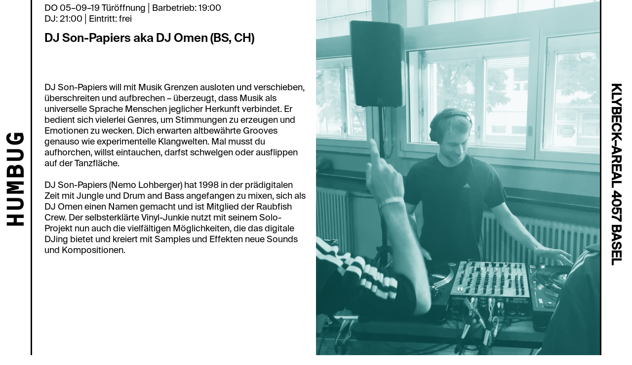

--- FILE ---
content_type: text/html; charset=UTF-8
request_url: https://www.humbug.club/events/dj-sans-papier-aka-omen-bs-ch
body_size: 1616
content:
<!-- Webdesign+Code cc: Alain Christopher Brusch, email:alain.brusch@me.com, instagram:christopher.nial-->
<!-- cc&copy;2019  Alain Brusch, Gianin Walter, Jesse Wyss -->
<html>
<head>
    <script async src="https://www.googletagmanager.com/gtag/js?id=UA-133841325-1"></script>
    <script>
      window.dataLayer = window.dataLayer || [];
      function gtag(){dataLayer.push(arguments);}
      gtag('js', new Date());

      gtag('config', 'UA-133841325-1');
    </script>
      
      <meta charset="utf-8">
      <meta http-equiv="X-UA-Compatible" content="IE=edge">
      <meta name="viewport" content="width=device-width, initial-scale=1">
      <title>HUMBUG – DJ Son-Papiers aka DJ Omen (BS, CH)</title>


      <link rel="stylesheet" href="/site/themes/humbug/css/base.css" />
      <link rel="stylesheet" href="/site/themes/humbug/css/style.css" />
      <link rel="stylesheet" href="/site/themes/humbug/css/fonts.css" />
</head>

<header>

  <!--  div class for navigation  -->
      <div class="adressmenu sc-content">
    <div class="slideout">
      <a href="#" class="menu-toggle">HUMBUG</a>
      <nav>
                <a href="/programm" class="menuleiste">PROGRAMM</a>
                <a href="/humbug_staff" class="menuleiste">ÜBER HUMBUG</a>
                <a href="/humbug-mieten-kontakt" class="menuleiste">HUMBUG MIETEN</a>
                <a href="/uber-uns" class="menuleiste">KONTAKT</a>
                <a href="/aktuell" class="menuleiste">AKTUELL</a>
        
        
        <a href="http://www.instagram.com/humbug.club" class="menuleiste" target="_blank">INSTAGRAM</a>
        <a href="http://www.facebook.com/humbug.club" class="menuleiste" target="_blank">FACEBOOK</a>
        
        <div class="times">
          <a class="times">ÖFFNUNGSZEITEN:</a>
                      <a class="times">Gemäss Programm</a>
          
        </div>
    </nav>
    </div>
  </div>


  <!-- end of navigation -->

</header>



        <section>
    <div class="text">
                <p class="date"> DO 05–09–19 Türöffnung│Barbetrieb: 19:00<br>DJ: 21:00│Eintritt: frei </p>
        <h5> DJ Son-Papiers aka DJ Omen (BS, CH) </h5>
        <br>
                <h5>  </h5>
        <br>
        <p class="text"> <p>DJ Son-Papiers will mit Musik Grenzen ausloten und verschieben, überschreiten und aufbrechen – überzeugt, dass Musik als universelle Sprache Menschen jeglicher Herkunft verbindet. Er bedient sich vielerlei Genres, um Stimmungen zu erzeugen und Emotionen zu wecken. Dich erwarten altbewährte Grooves genauso wie experimentelle Klangwelten. Mal musst du aufhorchen, willst eintauchen, darfst schwelgen oder ausflippen auf der Tanzfläche. <br><br>
DJ Son-Papiers (Nemo Lohberger) hat 1998 in der prädigitalen Zeit mit Jungle und Drum and Bass angefangen zu mixen, sich als DJ Omen einen Namen gemacht und ist Mitglied der Raubfish Crew. Der selbsterklärte Vinyl-Junkie nutzt mit seinem Solo-Projekt nun auch die vielfältigen Möglichkeiten, die das digitale DJing bietet und kreiert mit Samples und Effekten neue Sounds und Kompositionen.</p>
 </p>
        <br><br>
        
        <br>
        <br>    
    </div>
    <div class="full-image-1">
        <img src="/img/assets_programm/20190905_son_papiers_website_duplex.jpg?h=1400&fm=jpg&s=773f77476228c11dec99b9c46905fcee">
    </div>
</section>



  
<footer>
  <h2>
    KLYBECK–AREAL 4057 BASEL
  </h2>
</footer>


<script src="/site/themes/humbug/js/jquery.js"></script>
<!-- <script src="clickcarousell.js"></script> -->
<script src="/site/themes/humbug/js/menumain.js"></script>
  
</html>


--- FILE ---
content_type: text/css
request_url: https://www.humbug.club/site/themes/humbug/css/style.css
body_size: 3140
content:
@font-face {
    font-family: Suisseintl Regular;
    src: url(suisseintl-regular.otf);
}

@font-face {
    font-family: Suisseintl Medium;
    src: url(suisseintl-medium.otf);
}
@font-face {
    font-family: Suisseintl Semibold;
    src: url(suisseintl-semibold.otf);
}

/* moving text */
.scroll-left {
  height: 100%;
  scale:1/3; 
  overflow: hidden;
  position: relative;
z-index:3;
  }
  .scroll-left img{
    height:auto;
    width:auto;
  position: absolute;
  margin: 0;
  /* line-height: 50px; */
  text-align: left;
  /* padding-left:50px; */
  /* Starting position */
  -moz-transform:translateX(100%);
  -webkit-transform:translateX(100%); 
  transform:translateX(100%);
  /* Apply animation to this element */ 
  -moz-animation: scroll-left 10s linear;
  -webkit-animation: scroll-left 10s linear;
  animation: scroll-left 10s linear;
  animation-duration: 10s;
  }
  .scroll-left p {
    color: black;
   
    background-color:white;
    font-family:Suisseintl Semibold;
    font-size:36px;
    font-weight:700;
  position: absolute;
  width: 50%;
  height: 100%;
  margin: 0;
  line-height: 50px;
  text-align: right;
  padding-left:50px;
  /* Starting position */
  -moz-transform:translateX(100%);
  -webkit-transform:translateX(100%); 
  transform:translateX(100%);
  /* Apply animation to this element */ 
  -moz-animation: scroll-left 10s linear infinite;
  -webkit-animation: scroll-left 10s linear infinite;
  animation: scroll-left 10s linear infinite;
  }
  /* Move it (define the animation) */
  @-moz-keyframes scroll-left {
  0% { -moz-transform: translateX(100%); }
  100% { -moz-transform: translateX(-100%); }
  }
  @-webkit-keyframes scroll-left {
  0% { -webkit-transform: translateX(100%); }
  100% { -webkit-transform: translateX(-100%); }
  }
  @keyframes scroll-left {
  0% { 
  -moz-transform: translateX(100%); /* Browser bug fix */
  -webkit-transform: translateX(100%); /* Browser bug fix */
  transform: translateX(100%); 
  }
  100% { 
  -moz-transform: translateX(-100%); /* Browser bug fix */
  -webkit-transform: translateX(-100%); /* Browser bug fix */
  transform: translateX(-100%); 
  }
  }

/* end of moving text */

/* slideshow */

div.slideshow{
  cursor: pointer;
  position:relative;
  
}
/*slideshow.img{
position:absolute;  
}*/

/* end of slideshow */

/* carousel */
.onclick {
  cursor: pointer;
}
div.wrapper {
  position: absolute;
  Height: 100%;
  width: 100%;
  top: 0%;
  left: 0%;
  perspective: 1000px;
  background-color: #00A3DD;
}

section.carousel {
  position: absolute;
/*   Height: 100%;
  width: 100%; */
  top: 50%;
  left: 50%;
  transform-style: preserve-3d;
  backface-visibility: hidden;
  will-change: transform;
  z-index: 999;
  /*   transition: all 0.5s; */
}
a.face {
  position: absolute;
  background-size: cover;
  height: 300px;
  width: 55vw;
  background-color: #fff;
/*   color: #000; */
  border-top: 1px solid #000;
  border: 1px solid #000	;
  border-right: 1.5px solid #000;
  border-left: 1.5px solid #000;
/*   z-index: 9999; */
}
a.face:nth-child(1) {
  transform: translateX(-50%) translateY(-50%) translateZ(362px);
/*   z-index: 9999; */
}
a.face:nth-child(8) {
  transform: translateX(-50%) translateY(-50%) rotateX(45deg) translateZ(362px);
/*   z-index: 9999; */
}
a.face:nth-child(7) {
  transform: translateX(-50%) translateY(-50%) rotateX(90deg) translateZ(362px);
/*   z-index: 9999; */
}
a.face:nth-child(6) {
  transform: translateX(-50%) translateY(-50%) rotateX(135deg) translateZ(362px);
/*   z-index: 9999; */
}
a.face:nth-child(5) {
  transform: translateX(-50%) translateY(-50%) rotateX(180deg) translateZ(362px);
/*   z-index: 9999; */
}
a.face:nth-child(4) {
  transform: translateX(-50%) translateY(-50%) rotateX(225deg) translateZ(362px);
/*   z-index: 9999; */
}
a.face:nth-child(3) {
  transform: translateX(-50%) translateY(-50%) rotateX(270deg) translateZ(362px);
/*   z-index: 9999; */
}
a.face:nth-child(2) {
  transform: translateX(-50%) translateY(-50%) rotateX(315deg) translateZ(362px);
/*   z-index: 9999; */
}
/* div.face:nth-child(odd) {
  background-color: #ffffff;

} */

h5{
  font-family: Suisseintl Semibold;
  font-size: 24px;
  top: 80px;
  padding: 20px 20px 20px 0px;
  font-weight: 700;
  line-height: 1.1;}

p.text{line-height: 1.5;}
p.text2{line-height: 1.5;}
a.myAnchor{color: black;
text-decoration: none;}
p {
  font-size: 23px;
  font-weight: 700;
  font-family: Suisseintl Regular;
  /*   padding: 0 0 0 30px; */
  line-height: 1.5;
}
a.menuleiste.times:hover{text-decoration: none;}
div.times{padding-top: 20px;}

p.datum {
  position: fixed;
  font-family: Suisseintl Medium;
  font-size: 18px;
  font-weight: 400;
  text-align: left;
  left: 15px;
  top: 10px;
  display: inline-block;
}
/* p.midtitle {
  font-family: Ocr B;
  position: fixed;
  font-size: 18px;
  text-align: center;
  left: 42.5%;
  top: 10px;
  display: inline-block;
  padding-bottom: 30px;
} */
p.time {
  font-family: Suisseintl Medium;
  position: fixed;
  font-size: 18px;
  right: 15px;
  top: 10px;
  display: inline-block;
}
p.act {
  font-family: Suisseintl Semibold;
  position: relative;
  text-align: center;
  font-size: 34px;
  font-weight: 700;
  top: 27%;
  padding-bottom: 5px;
  line-height: 1;
  padding-left: 5px;
  padding-right: 5px;
  text-transform: uppercase;
  -moz-hyphens: auto;
  -o-hyphens: auto;
  -webkit-hyphens: auto;
  -ms-hyphens: auto;
  hyphens: auto;
}

/* end of carousel */
@font-face {
    font-family: Ocr B;
    src: url(ocr-b.ttf);
}
@font-face {
    font-family: Dinamit Bold;
    src: url(dinamit_bold.ttf);
}
header {
  font-family: Suisseintl Medium;
  position: fixed;
  top: 0;
  left: 0px;
  background-color: #fff;
  height: 100vh;
  width: 65px;
  z-index: 999;
	border-right: 3px solid #000000;
}

.menu-toggle {
  font-family: Ocr B;
  font-weight: 700;
  font-size: 55px;
  position: fixed;
  top: 50%;
  left: 8px;
  transform-origin: 0 0;
  transform: rotate(-90deg) translate(-50%, 0);
  color: #000;
  text-decoration: none;
  padding: 0 10px 0 0;
}

h2 {
  font-family: Suisseintl Medium;
  font-weight: 700;
  font-size:26px;
  position: fixed;
  top: 50%;
  right: 19px;
  transform-origin: 100% 0;
  transform: rotate(90deg) translate(50%, 0);
  color: #000;
  padding: 0 15px 0 0;
}
a{color: black;}
a.links:hover{font-weight: 700;}
p.text{line-height: 1.25;}
/* div.adresse{padding-bottom: 10px;} */
/* navigation */
div.adressmenu {
  position: fixed;
  top: 0;
  left: 0;
  width: 50px;
  height: 50px;
  text-decoration: none;
}

.menuleiste{
/*   font-size: 18px; */
  font-size: 26px;
  font-weight: 400;
  display: flex;
  flex-direction: row;
  padding: 5px 0 0 5px;
  color: black;
  top: 0;
}
a.menuleiste {
  text-decoration: none;
  font-weight: 700;
  font-size: 26px;
  color: black;
padding: 5px 0 0 5px;
}
div.times{position: absolute;
margin-top: 45px;
display: flex;
  flex-direction: column;}
a.times{font-weight: 700;}
a.menuleiste:hover{
  text-decoration: underline;
}
div.slideout {
  position: fixed;
  top: 0;
  left: -100%;
  width: 50%;
  height: 100%;
  background-color: #ffffff;
  transition: left 1s;
  z-index: 99999;
}

div.adressmenu:hover div.slideout {
  left: 0;
}

nav {
  font-family: Suisseintl Medium;
  font-size: 24px;
  position: absolute;
  top: 50%;
  left: 300px;
  width: 400px;
  padding-top: 10px;
  transform: translateX(-50%) translateY(-50%);
}

/* navigation  */

/* newsletter  */
.signupStyle{
  width: 50%;}
label.boldNewsletter{
  width: 50%;
  font-weight: 400;
  padding-bottom: 10px;
}

/* text image section starts here */
section {
  display: flex;
  flex-direction: row;
}

/* section:nth-child(odd) {
  flex-direction: row;
} */
section:nth-child(odd) p{
  margin-right: 5px;
}
section div {
  width: 50vw;
  margin-top:5px;
}
div.generell {
  width: 100%;
}
div.text{margin-top:-70px;}
.text2{
  top: 0;
}
section div.text {
  font-family: Suisseintl Regular;
  padding: 70px 70px 70px 90px;
  left: -150px;
  font-size: 18px;
}
h3{
 font-family: Suisseintl Semibold; 
  font-size: 24px;
  font-weight: 700;
/*   margin-top: -60px; */
  padding: 20px 20px 10px 0;
}
 h5{padding-bottom: 10px;}
p.bold{ padding-top: 10px;
  padding-bottom: 5px;
  font-weight: bold;}
a.menuleiste.times:hover{text-decoration: none;}
p{
  font-weight: 400;
  font-size: 18px;
  padding: 0 10px 0 0;
  margin-right: -62.5px;
  line-height: 1.25;
}
p.date {
  font-family: Suisseintl Regular;
  position: relative;
  font-weight: 400;
  text-align: left;
/*   font-size:26px; */
/*   left: 10px; */
  display: inline-block;
  top: 5px;
}

a.sociallinks{
/*   position: relative; */
  color: black;
/*  	top: 20px; */
  text-decoration: underline;
/*   flex-direction: column;
  display: flex; */
/*   padding: 20px 5px 5px 5px; */

/*   padding-top: 20px; */
}
a.sociallinks:hover{
 font-weight: 700;
}
a.menuleiste:hover{
  text-decoration: underline;
}
a.newsletter{
  text-decoration: underline;
  color: black;
}
a.newsletter:hover{
  font-weight: 700;
  padding-bottom: 10px;
}
a.support{
  color: black;
}
a.support:hover{
  font-weight: 700;
}
/* Grid Programm */
.content-wrapper{
  padding-left: 60px;
  padding-right: 70px;
  margin-top: -20px;
	float:left;
	width:110%;
	background:white;
  font-family: Suisseintl Medium;
  font-size: 24px;
  font-weight: 700;
}
h4{max-width: 100%;}
.programm-grid a{
	text-decoration:none;
}
.pogramm-grid, .grid-itemblacktitle{
  background-color: #ffffff;
  padding-left: 20px;
  padding-top: 30px;
  padding-bottom: 20px;
  font-size: 28px;
  border-top:3px solid black;
  border-bottom:3px solid black;
/*   color: white; */
}
.grid-itemblacktitle2{
  background-color: #ffffff;
  padding-left: 20px;
/*  	padding-top: 30px; */
  padding-bottom: 20px;
  font-size: 28px;
  border-bottom:3px solid black;
  float:left;
  width: 1O0%;
/*   color: white; */
}
.vergangenes{
  padding-top: 20px;
 
}
.pogramm-grid, .grid-itemblacktitle:hover{
  background-color: black;
  color: white;
}

.programm-grid a .event-title p,.programm-grid a .event-title h4,.programm-grid a .event-title h3{
	color:black;
}
.programm-grid a .event-title p{
	margin:0;
}
.programm-grid {
	width:92vw;
}
.programm-grid .grid-item{
	text-transform:uppercase;
	width:100%;
	max-width:none;
	border-bottom:3px solid black;
	float:left;
	padding:30px 10px 20px 10px;
	background:#00A3DD;
}

	.programm-grid .grid-item{
		padding:20px;
  border-bottom:3px solid black;
}

.programm-grid .grid-item:hover{
	background:white;
  color: black;
}


.programm-grid .grid-item .event-title{
	display:block;
}

.programm-grid .grid-item .event-title .event-date{
	float:left;
	margin:0;
	font-size:18px;
	line-height:21px;
	width:100%;
}

.programm-grid .event-date2{
  float:left;
  padding-top:3.5px;
	font-size:18px;
	line-height:21px;
	width:100%;
}

.programm-grid .grid-item .event-title .event-title-wrapper{
	float:left;
	width:105%;
}

.programm-grid .grid-item .event-title h4{
	font-size:24px;
	line-height:32px;
}

.programm-grid .grid-item .event-title{
	float:left;
	width:100%;
	align-self:flex-end;
}

}
.programm-grid .grid-item .event-title p{
	font-size:18px;
	line-height:21px;
	margin:0;
} 


img.logo{
  height: auto;
  width: 275px;
  font-size: 16px;
  background-size: contain;
  background-position: left center;
  object-fit:contain;
  position: relative;
  position: -webkit-relative;
  opacity: 1;
  display: inline-block;
  padding-right: 100px;
/*   padding-top: 20px; */
  padding-bottom: 20px;
/* align-items: flex-start;
justify-content: flex-start; */
/*   flex-direction: row; */
}
/* a.sponsoren{
  text-decoration: underline;
  color: black;
  display: inline-block;
  padding-bottom: 15px;
} */

/* a.sponsoren:hover{
font-weight: 700;
} */

/* a.partner{
  text-decoration: underline;
  color: black;
}
a.partner:hover{
font-weight: 700;
} */

img{
 	height: 105vh;
  width: 100%;
  background-size: cover;
  background-position: center;
  position: sticky;
  position: -webkit-sticky;
  margin-top: 0px;
  object-fit:cover;
/*   -webkit-filter: grayscale(100%);
  filter: grayscale(100%);
  opacity: 0.5; */
/*   transform: rotate(90deg); */
}
div.full-image-1{margin-top: -16px;
  /*background: #018d84;*/
}

body{
  background-color: white;
  top: 0;
}

p.artists{padding-bottom: 10px;}
a.zuruck{
  text-decoration: none;
  color: black;
  padding: 4.75vw 0 0 0;
} 
a.downloads{padding-top: 10px;
display: flex;
flex-direction: row;
text-decoration: underline;
color: black;}
a.downloads:hover{font-weight: 700;}
a.downloadsInText{
text-decoration: underline;
color: black;
}
a.downloadsInText:hover{
  font-weight: 700;}
}
p.telefon{color: black;}

footer {
  position: fixed;
  top: 0;
  right: 0;
  background-color: #fff;
  border-left: 3px solid #000000;
  height: 100vh;
  width: 65px;
  z-index: 3;
}
/* mobile friendly :-) */
@media (max-width: 800px) {
  body {
    font-size: 16px;
  }
  
  .text{margin-top:-55px;}
  
  .content-wrapper{
  padding-left: 10px;
  padding-right: 40px;
  font-size: 18px;
}
  
  section {
    display: block;
  flex-direction: column;
  }
  section div {
    width:  100%;
  }
  section div.text {
    padding: 30px;
  }
  div.full-image-1 {
    height: 110vh;
  }
  header {
	width: 25px; /*8vw */
/*  	border-right: 3px solid #000;   */
}
  .menu-toggle{
    font-size: 22px;
    left: 2.65px;
  }
  h2{
    font-size: 14px;
    right: 6px;
  }
  footer{
  width: 25px;
  z-index: 1000;
  }
 a.social, nav{
    font-size: 14px;
  }
  nav{
    width: 220px;
    left: 150px;
  }
/*   a.social{
    bottom: -350px;
  } */
  div.slideout{
    width: 100%;
  }
/*   p.midtitle{
    opacity: 0;
  } */
  p.datum {
 	font-size: 12px;
     z-index: 1000;
}
p.time {
  font-size: 12px;
  z-index: 1000;
}
  img{width: 100vw;
  height: 100vh;
    opacity: 0.9;
  }
p.act{
  font-size: 20px;
  padding: 0 5px 0 5px;
}
  p{
  margin-right: -3px;
     -moz-hyphens: auto;
   -o-hyphens: auto;
   -webkit-hyphens: auto;
   -ms-hyphens: auto;
   hyphens: auto;
}
  .text{padding: 50px 0px 0px 0px;}
 
  h4{
    margin-top: 0px;
  }
  a.times{
    font-size: 16px;
  }
  div.times{
    margin-top: 30px;
  }
  div.text{margin-top: -30px;}
 
}

--- FILE ---
content_type: text/css
request_url: https://www.humbug.club/site/themes/humbug/css/fonts.css
body_size: -43
content:
@import url(//fonts.googleapis.com/css?family=Open+Sans:400,700);


--- FILE ---
content_type: application/javascript
request_url: https://www.humbug.club/site/themes/humbug/js/menumain.js
body_size: 41
content:
$('.addressmenu').on('click', function(){
  
$('.menu').addClass('open')

//  if(mainTag.classList.contains("open")){
//  toggleTag.innerHTML = "Close"
//  } else{
//  toggleTag.innerHTML = "Humbug"  
//  } 
  
  return false
})